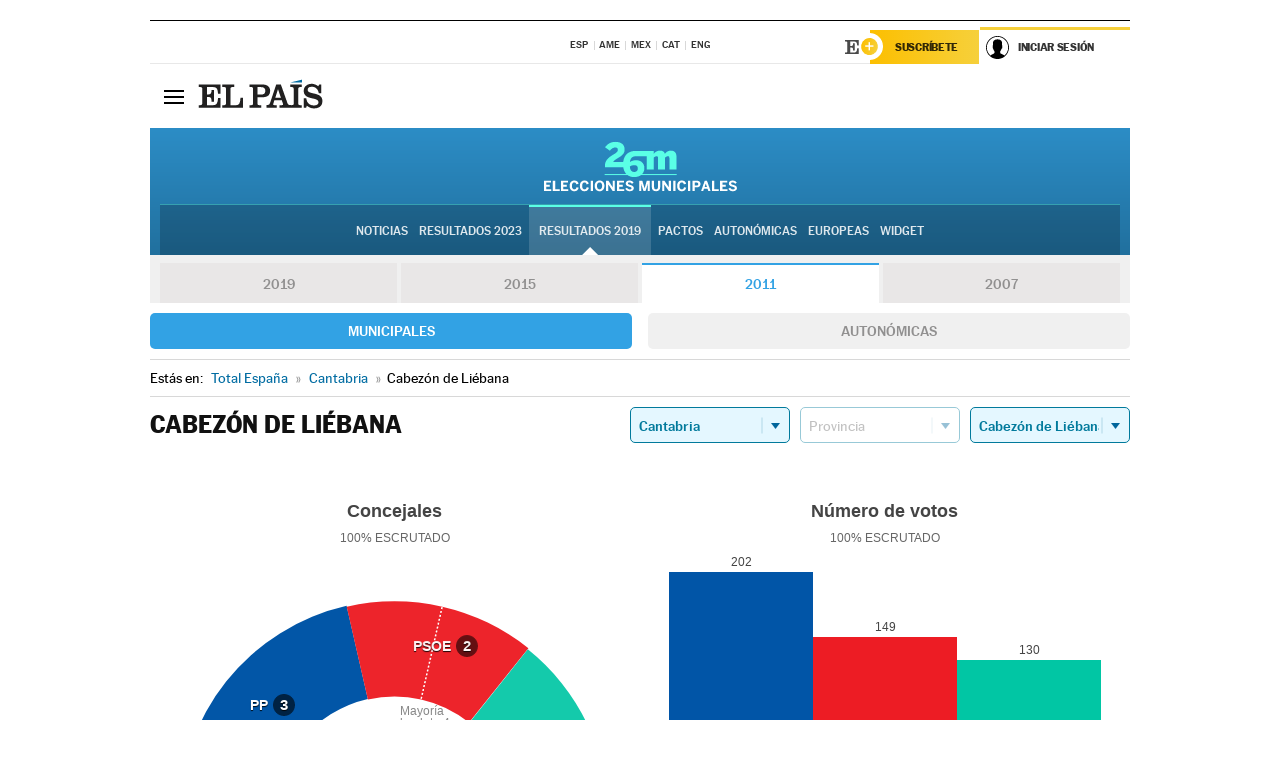

--- FILE ---
content_type: application/x-javascript
request_url: https://resultados.elpais.com/elecciones/2007/municipales/06/39/13.js2
body_size: 103
content:
EPETjsonElectionsCallback({"nombre_disputado":"concejales","ts":"0","tipo_sitio":"5","convocatoria":"2007","resultados":{"partido":[{"votos_porciento":"47.54","votos_numero":"242","electos":"4","id_partido":"201","nombre":"PP"},{"votos_porciento":"28.09","votos_numero":"143","electos":"2","id_partido":"3228","nombre":"PRC"},{"votos_porciento":"23.58","votos_numero":"120","electos":"1","id_partido":"270","nombre":"PSOE"}],"numero_partidos":"3"},"porciento_escrutado":"100","votos":{"abstenciones":{"porcentaje":"22.54","cantidad":"149"},"blancos":{"porcentaje":"0.79","cantidad":"4"},"nulos":{"porcentaje":"0.59","cantidad":"3"},"contabilizados":{"porcentaje":"77.46","cantidad":"512"}},"num_a_elegir":"7","nombre_lugar":"Ayuntamiento","id":"13","nombre_sitio":"Cabezón de Liébana"});

--- FILE ---
content_type: application/x-javascript;charset=utf-8
request_url: https://smetrics.elpais.com/id?d_visid_ver=5.5.0&d_fieldgroup=A&mcorgid=2387401053DB208C0A490D4C%40AdobeOrg&mid=34663793869852415629034082295796229770&ts=1768593736679
body_size: -39
content:
{"mid":"34663793869852415629034082295796229770"}

--- FILE ---
content_type: application/x-javascript
request_url: https://resultados.elpais.com/elecciones/2011/municipales/06/39/13.js2
body_size: 8
content:
EPETjsonElectionsCallback({"nombre_disputado":"concejales","ts":"0","tipo_sitio":"5","convocatoria":"2011","resultados":{"partido":[{"votos_porciento":"41.31","votos_numero":"202","electos":"3","id_partido":"3076","nombre":"PP"},{"votos_porciento":"30.47","votos_numero":"149","electos":"2","id_partido":"3186","nombre":"PSOE"},{"votos_porciento":"26.58","votos_numero":"130","electos":"2","id_partido":"3124","nombre":"P.R.C."}],"numero_partidos":"3"},"porciento_escrutado":"100","votos":{"abstenciones":{"porcentaje":"16.61","cantidad":"98"},"blancos":{"porcentaje":"1.64","cantidad":"8"},"nulos":{"porcentaje":"0.61","cantidad":"3"},"contabilizados":{"porcentaje":"83.39","cantidad":"492"}},"num_a_elegir":"7","nombre_lugar":"Ayuntamiento","id":"13","nombre_sitio":"Cabezón de Liébana"});

--- FILE ---
content_type: application/x-javascript
request_url: https://resultados.elpais.com/elecciones/2011/municipales/06/39/13.js2
body_size: -97
content:
EPETjsonElectionsCallback({"nombre_disputado":"concejales","ts":"0","tipo_sitio":"5","convocatoria":"2011","resultados":{"partido":[{"votos_porciento":"41.31","votos_numero":"202","electos":"3","id_partido":"3076","nombre":"PP"},{"votos_porciento":"30.47","votos_numero":"149","electos":"2","id_partido":"3186","nombre":"PSOE"},{"votos_porciento":"26.58","votos_numero":"130","electos":"2","id_partido":"3124","nombre":"P.R.C."}],"numero_partidos":"3"},"porciento_escrutado":"100","votos":{"abstenciones":{"porcentaje":"16.61","cantidad":"98"},"blancos":{"porcentaje":"1.64","cantidad":"8"},"nulos":{"porcentaje":"0.61","cantidad":"3"},"contabilizados":{"porcentaje":"83.39","cantidad":"492"}},"num_a_elegir":"7","nombre_lugar":"Ayuntamiento","id":"13","nombre_sitio":"Cabezón de Liébana"});